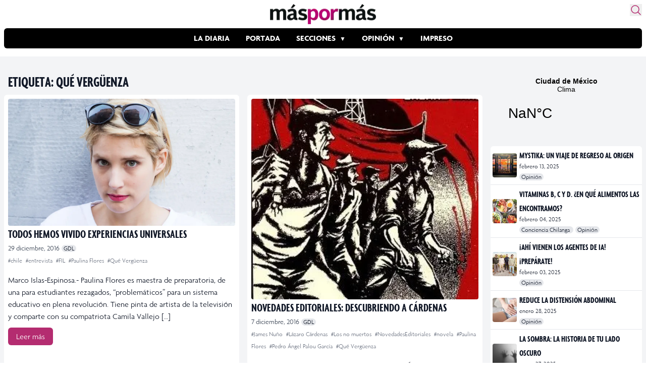

--- FILE ---
content_type: text/html; charset=utf-8
request_url: https://www.google.com/recaptcha/api2/aframe
body_size: 268
content:
<!DOCTYPE HTML><html><head><meta http-equiv="content-type" content="text/html; charset=UTF-8"></head><body><script nonce="lXMtVjIZBpO4Hbr4xK4w2g">/** Anti-fraud and anti-abuse applications only. See google.com/recaptcha */ try{var clients={'sodar':'https://pagead2.googlesyndication.com/pagead/sodar?'};window.addEventListener("message",function(a){try{if(a.source===window.parent){var b=JSON.parse(a.data);var c=clients[b['id']];if(c){var d=document.createElement('img');d.src=c+b['params']+'&rc='+(localStorage.getItem("rc::a")?sessionStorage.getItem("rc::b"):"");window.document.body.appendChild(d);sessionStorage.setItem("rc::e",parseInt(sessionStorage.getItem("rc::e")||0)+1);localStorage.setItem("rc::h",'1766993440207');}}}catch(b){}});window.parent.postMessage("_grecaptcha_ready", "*");}catch(b){}</script></body></html>